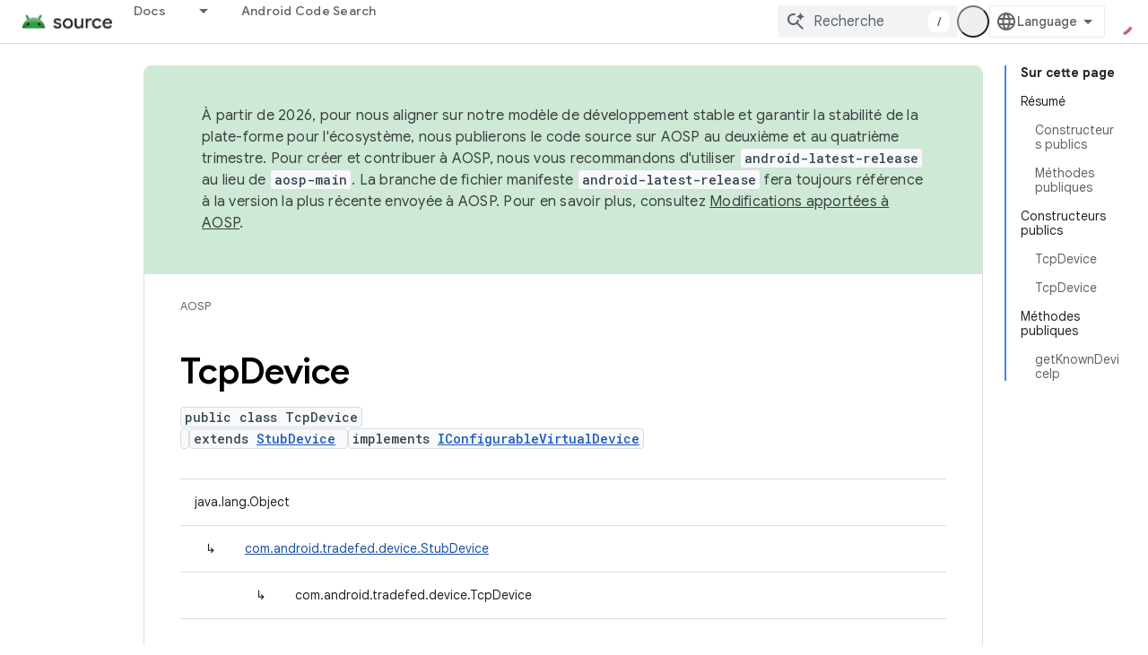

--- FILE ---
content_type: text/javascript
request_url: https://www.gstatic.cn/devrel-devsite/prod/v5ecaab6967af5bdfffc1b93fe7d0ad58c271bf9f563243cec25f323a110134f0/js/devsite_devsite_openid_badge_awarded_module__fr.js
body_size: -866
content:
(function(_ds){var window=this;var Fva=function(a){const b=a.Gk,c=a.vf;var d=a.qc;const e=a.badgePath,f=a.Hk,g=a.Fk,h=a.currentTierCount,k=a.isNewTier,l=a.Kb,m=a.nextPlaylistUrl,n=a.jj,r=a.Zl,q=a.zn,A=a.Ki,G=a.dismissBtn,L=a.redeemAnotherBtn,N=a.hideButtons,R=a.Yl,P=a.qm,Z=a.sharing,qa=a.staticPath,T=a.Tq,ca=a.eventsNumber,ja=a.ud,Ra=a.vd,pb=a.kc,Cb=a.Ee,xa=a.dismissButton,Ma=a.Ob,Sa=a.buttonUrl;a=a.gm;const E=_ds.U(_ds.dD(),'<div class="card"><div class="spinner-container"><devsite-spinner size="64"></devsite-spinner></div><div class="card-content"><div class="content-container"><div class="text-container"><div class="completed-title">');
d?k?(d='Vous avez franchi une nouvelle \u00e9tape\u00a0: <span class="badge-name">'+_ds.Q(d)+"</span>\u00a0!",_ds.V(E,d)):g?ca===1?(d='Vous avez gagn\u00e9 un badge <span class="badge-name">'+_ds.Q(d)+"</span>\u00a0!",_ds.V(E,d)):ca>1?(d='Vous avez gagn\u00e9 un autre badge <span class="badge-name">'+_ds.Q(d)+"</span>\u00a0!",_ds.V(E,d)):(d='Vous avez gagn\u00e9 le badge <span class="badge-name">'+_ds.Q(d)+"</span>\u00a0!",_ds.V(E,d)):(d='Vous \u00eates sur le point d\'obtenir le badge <span class="badge-name">'+
_ds.Q(d)+"</span>\u00a0!",_ds.V(E,d)):k?_ds.V(E,"F\u00e9licitations\u00a0! Vous avez franchi une nouvelle \u00e9tape."):g?_ds.V(E,"F\u00e9licitations\u00a0! Vous avez gagn\u00e9 un nouveau badge."):_ds.V(E,"Vous \u00eates sur le point d'obtenir un nouveau badge.");_ds.U(E,"</div>");n?(_ds.U(E,'<div class="claim-badge-text">'),_ds.V(E,"Obtenez votre badge dans le Profil du d\u00e9veloppeur Google."),_ds.U(E,"</div>")):r?(_ds.U(E,'<div class="sign-in-text">'),_ds.V(E,"Connectez-vous pour obtenir votre badge."),
_ds.U(E,"</div>")):A?(_ds.U(E,'<div class="create-profile-text">'),_ds.V(E,"Cr\u00e9ez un profil pour obtenir votre badge."),_ds.U(E,"</div>")):R?_ds.U(_ds.V(_ds.U(E,'<div class="not-eligible-text">'),_ds.Q(pb)),"</div>"):(_ds.U(E,'<div class="completed-text">'),a?_ds.U(E,_ds.Q(a)):k?_ds.V(E,"L'\u00e9tape a \u00e9t\u00e9 ajout\u00e9e \u00e0 votre profil."):g?ca>1?_ds.V(E,"La r\u00e9ussite a \u00e9t\u00e9 attribu\u00e9e \u00e0 votre profil."):_ds.V(E,"Le badge a \u00e9t\u00e9 ajout\u00e9 \u00e0 votre profil."):
_ds.V(E,"Vous pouvez suivre la progression pour ce badge dans votre profil."),_ds.U(E,"</div>"));_ds.V(_ds.U(E,'</div><div class="illustration-container"><img alt="Icon representing the granted badge" class="badge-icon '+(g?"":"incomplete")+'" src="'+_ds.S(_ds.XC(b))+'">'+(c?'<img alt="Badge animation background" class="badge-animation" src="'+_ds.S(_ds.XC(c))+'">':"")+(ca>0?'<div class="badge-icon-counter">'+_ds.yC(_ds.Vw(ca))+"</div>":h?'<div class="badge-icon-counter">'+_ds.yC(_ds.Vw(h))+"+</div>":
"")+"</div></div>"),P?_ds.U(_ds.V(_ds.U(_ds.dD(),'<div class="profile-creation-container"><p>'+_ds.Q(ja)+'</p><div class="profile-creation-container-email-options"><div class="profile-creation-container-email-option"><input type="checkbox" id="profile-creation-emails-googledev"><label for="profile-creation-emails-googledev">'+_ds.Q(Ra)+"</label></div></div><p>"),_ds.Q(Cb)),"</p></div>"):"");N||(_ds.U(E,'<div class="buttons-container"><div class="buttons sharing">'),Z&&(_ds.U(E,"<span>"),_ds.V(E,"Partager"),
_ds.U(E,'</span><div class="share-buttons-container"><button class="share-twitter gc-analytics-event" data-category="share badge" data-action="twitter" data-label="'+_ds.S(e)+'"><img src="'+_ds.S(_ds.XC(qa))+'/images/share_twitter.svg" alt="Twitter"></button><button class="share-facebook gc-analytics-event" data-category="share badge" data-action="facebook" data-label="'+_ds.S(e)+'"><img src="'+_ds.S(_ds.XC(qa))+'/images/share_facebook.svg" alt="Facebook"></button><button class="share-linkedin gc-analytics-event" data-category="share badge" data-action="linkedin" data-label="'+
_ds.S(e)+'"><img src="'+_ds.S(_ds.XC(qa))+'/images/share_linkedin.svg" alt="LinkedIn"></button>'+(f?'<a href="'+_ds.S(_ds.VC(f))+'" class="share-link gc-analytics-event" data-category="share badge" data-action="link" data-label="'+_ds.S(f)+'" target="_blank"><i class="material-icons">link</i></a>':"")+"</div>")),_ds.U(E,'</div><div class="buttons actions">'),m&&(_ds.U(E,'<a href="'+_ds.S(_ds.VC(m))+'" class="button return-to-playlist-button gc-analytics-event" data-category="next_pathway" data-action="badge card click" data-label="'+
_ds.S(m)+'">'),_ds.V(E,"Parcours suivant"),_ds.U(E,"</a>")),l&&(_ds.U(E,'<a href="'+_ds.S(_ds.VC(l))+'" class="button return-to-playlist-button gc-analytics-event" data-category="next_pathway" data-action="badge card click" data-label="'+_ds.S(l)+'">'),_ds.V(E,"Revenir au parcours"),_ds.U(E,"</a>")),n?(_ds.U(E,'<a class="button button-primary claim-badge-button">'),_ds.V(E,"Obtenir mon badge"),_ds.U(E,"</a>")):r?(_ds.U(E,'<a class="button button-primary sign-in-button" href="#">'),_ds.V(E,"Se connecter"),
_ds.U(E,"</a>")):A?(P?(_ds.U(E,'<button class="button button-primary finish-creating-profile-button">'),_ds.V(E,"Cr\u00e9er le profil")):(_ds.U(E,'<button class="button button-primary create-profile-button">'),_ds.V(E,"Cr\u00e9er un profil")),_ds.U(E,"</button>")):R?(_ds.U(E,'<a class="button button-primary change-account-button" href="#">'),_ds.V(E,"Changer de compte"),_ds.U(E,"</a>")):Ma&&Sa?_ds.U(E,'<a class="button button-primary view-profile-button" href="'+_ds.S(_ds.VC(Sa))+'"'+(T?' target="_blank"':
"")+">"+_ds.Q(Ma)+"</a>"):(_ds.U(E,'<a class="button button-primary view-profile-button" href="'+_ds.S(_ds.VC(q))+'"'+(T?' target="_blank"':"")+">"),_ds.V(E,"Afficher le profil"),_ds.U(E,"</a>")),G&&(_ds.U(E,'<button class="button dismiss"><div class="dismiss-text">'+_ds.Q(xa)+'</div><div class="next-badge-text" hidden>'),_ds.V(E,"Badge suivant"),_ds.U(E,'</div><div class="more-badges-marker" hidden></div></button>')),L&&(_ds.U(E,'<button class="button redeem-another">'),_ds.V(E,"Obtenir un autre badge"),
_ds.U(E,"</button>")),_ds.U(E,"</div></div>"));_ds.U(E,"</div></div>");return E},Gva=function(a){var b=a.qc;a='<devsite-dialog class="devsite-claim-badge-dialog"><div class="qr-code-container"></div><div class="redeem-code-section"><div class="redeem-code-title">Code du badge</div><div class="redeem-code">'+(_ds.Q(a.redeemCode)+'</div></div><div class="text-container"><div class="completed-title">');b='Obtenez le badge <span class="badge-name">'+_ds.Q(b)+"</span>.";a=a+b+"</div>Scannez le QR\u00a0code avec votre t\u00e9l\u00e9phone et obtenez le badge dans votre Profil du d\u00e9veloppeur Google.";
a+='</div><div class="buttons-container"><button class="close-dialog-button">Close</button></div></devsite-dialog>';return(0,_ds.O)(a)},Hva=function(a){a=a.reason;let b='<div class="card"><div class="card-content"><div class="content-container"><div class="text-container"><div class="completed-title">';b=a?b+_ds.Q(a):b+"Une erreur s'est produite lors de l'affichage du badge que vous avez re\u00e7u en r\u00e9compense.";return(0,_ds.O)(b+'</div></div></div><div class="buttons-container"><div class="buttons"></div><div class="buttons actions"><button class="button button-primary error-try-again-button">R\u00e9essayer.</button></div></div></div></div>')};var Jva=async function(a){a.eventHandler.listen(a,"click",async b=>{const c=await _ds.v(),d=b.target;if(d==null?0:d.matches(".sign-in-button"))b.preventDefault(),b.stopPropagation(),await c.signIn();else if(d==null?0:d.matches(".claim-badge-button"))b.preventDefault(),b.stopPropagation(),Iva(a);else if(d==null?0:d.matches(".redeem-another"))b.preventDefault(),b.stopPropagation(),document.location.reload();else if(d==null?0:d.matches(".error-try-again-button"))b.preventDefault(),b.stopPropagation(),
await a.j.schedule(()=>{m5(a,!1)},()=>{n5(a)})})},Kva=async function(a){await a.j.schedule(()=>{m5(a,!0)},()=>{n5(a)})},m5=async function(a,b){var c=await _ds.v();const {url:d,awardUrl:e,dismissBtn:f,hideButtons:g,imageUrl:h,nextPlaylistUrl:k,redeemAnotherBtn:l,path:m,shareDescription:n,title:r,complete:q,isNewTier:A,currentTierCount:G,eventsNumber:L,awardDescription:N,awardButton:R}=await Lva(a);var P;const Z=(P=a.getAttribute("return-uri"))!=null?P:"";P="";try{P=(new URL(`${c.getStaticPath(!1)}${"/images/badge-award-animation.gif"}`)).href}catch(T){}c=
{Zl:!1,jj:!1,Ki:!1,Yl:!1,qc:r,Hk:e,Gk:h,vf:P,badgePath:m,Fk:q,currentTierCount:G,isNewTier:A,sharing:!1,Ly:n,nextPlaylistUrl:k,Kb:Z,dismissBtn:f,redeemAnotherBtn:l,hideButtons:g,url:d,zn:"/profile",qm:"",staticPath:c.getStaticPath(!1),Tq:!1,eventsNumber:L!=null?L:0,ud:"Pour finir, souhaitez-vous recevoir des e-mails du programme Google\u00a0Developers concernant les nouvelles fonctionnalit\u00e9s, les \u00e9v\u00e9nements, les badges, les contenus et la participation \u00e0 des recherches\u00a0?",
vd:"Oui, j'aimerais beaucoup\u00a0!",kc:_ds.Tg('Ce compte n\'est pas \u00e9ligible au programme Google\u00a0Developers. Veuillez contacter votre administrateur. <a href="https://developers.google.com/profile/help/faq#why_am_i_unable_to_create_a_profile_with_my_google_workspace_account" target="_blank">En savoir plus</a>'),Ee:_ds.Tg('En rejoignant le programme Google\u00a0Developers, vous acceptez le <a class="content-policy" href="https://developers.google.com/profile/content-policy">R\u00e8glement relatif au contenu</a>. Votre utilisation de ce service est soumise aux <a href="https://policies.google.com/terms">Conditions d\'utilisation</a> et aux <a href="https://policies.google.com/privacy">R\u00e8gles de confidentialit\u00e9</a> de Google. Le nom qui appara\u00eet dans votre compte Google et les centres d\'int\u00e9r\u00eat que vous avez s\u00e9lectionn\u00e9s seront utilis\u00e9s dans votre profil du programme Google\u00a0Developers.\n  Il est possible que votre nom s\'affiche \u00e0 c\u00f4t\u00e9 de vos contributions. Vous pouvez le modifier \u00e0 tout moment.'),
dismissButton:"Ignorer",Ob:R==null?void 0:R.label,buttonUrl:R==null?void 0:R.url,gm:N};if(_ds.Jo()&&(c.jj=!0,!a.getAttribute("redeem-code"))){_ds.qt(a,Hva,{reason:"In Kiosk mode: No redeem code has been provided. Make sure you pass it using the redeem-code attribute."});return}a.awarded||(a.awarded=!0,a.Ba({category:"badge",action:"awarded",label:r||""}));_ds.qt(a,Fva,c);(c=a.querySelector(".dismiss"))&&a.eventHandler.listen(c,"click",()=>{_ds.TQ(a.j)});a.eventHandler.listen(a,"devsite-badge-awarded-stack-num-changed",
T=>{T=T.getBrowserEvent();var ca;T=(T==null?void 0:(ca=T.detail)==null?void 0:ca.Mq)||0;var ja=a.querySelector(".dismiss");ca=a.querySelector(".view-profile-button");const Ra=ja==null?void 0:ja.querySelector(".next-badge-text"),pb=ja==null?void 0:ja.querySelector(".dismiss-text");ja=ja==null?void 0:ja.querySelector(".more-badges-marker");ca&&(ca.hidden=T!==0);pb&&(pb.hidden=T!==0,pb.classList.toggle("button-primary",!!T));Ra&&(Ra.hidden=T===0);ja&&(ja.innerText=`${T}`,ja.hidden=T===0)});b&&await a.preloadImages();
a.dispatchEvent(new CustomEvent("running",{bubbles:!0}));a.removeAttribute("loading");if(b=a.querySelector(".badge-animation"))b.src=`${b.getAttribute("src")}`;let qa;(qa=a.querySelector(".illustration-container"))==null||qa.classList.add("show","animate")},n5=function(a){a.dispatchEvent(new CustomEvent("devsite-badge-awarded-dismissed",{bubbles:!0}))},Iva=function(a){var b=a.getAttribute("redeem-code");a.dialog=_ds.st(Gva,{qc:a.qc,redeemCode:b!=null?b:""});var c=_ds.Do("/redeem");b&&c.searchParams.set("code",
b);(b=a.dialog.querySelector(".qr-code-container"))&&new _ds.uy(b,{text:c.toString(),width:300,height:300,Lg:"#000000",Bf:"#ffffff",vp:0});(c=a.dialog.querySelector(".close-dialog-button"))&&a.eventHandler.listen(c,"click",()=>{let e;(e=a.dialog)==null||e.removeAttribute("open")});a.appendChild(a.dialog);let d;(d=a.dialog)==null||d.setAttribute("open","")},Lva=async function(a){var b;const c=await _ds.Jw((b=a.getAttribute("badge-url"))!=null?b:"");var d;b=(d=await Mva(a))!=null?d:"";d=a.getAttribute("badge-complete")!==
"false";const e=Number(a.getAttribute("badge-count"))||0,f=a.getAttribute("is-new-tier")==="true";var g;const h=(g=a.getAttribute("badge-share-title"))!=null?g:"";var k;g=(k=a.getAttribute("badge-share-description"))!=null?k:"";var l;k=(l=a.getAttribute("next-playlist-url"))!=null?l:"";l=a.hasAttribute("dismiss");const m=a.hasAttribute("redeem-another"),n=a.hasAttribute("hide-buttons"),r=_ds.C().href;var q;const A=(q=a.getAttribute("redeem-code"))!=null?q:"";q=_ds.C();q=`${q.origin}${q.pathname}`;
const G=Number(a.getAttribute("events-number"));var L;const N=(L=a.getAttribute("badge-award-description"))!=null?L:"";L=void 0;const R=a.getAttribute("badge-award-button-label"),P=a.getAttribute("badge-award-button-url");R&&P&&(L={label:R,url:P});return{awardedBy:q,url:c,awardUrl:r,dismissBtn:l,displayCount:0,hideButtons:n,imageUrl:b,nextPlaylistUrl:k,redeemAnotherBtn:m,path:a.badgePath,shareDescription:g,shareTitle:h,title:a.qc,complete:d,isNewTier:f,currentTierCount:e,redeemCode:A,eventsNumber:G,
awardDescription:N,awardButton:L}},Mva=async function(a){const b=await _ds.v();a=await _ds.Jw(a.getAttribute("badge-icon-url")||`${b.getStaticPath(!0)}${"/images/quiz-icon.png"}`);return(await _ds.Kw(a)).href},Nva=class extends _ds.Vm{constructor(){super(["devsite-dialog","devsite-spinner"]);this.awarded=!1;this.eventHandler=new _ds.u(this);this.dialog=null;this.j=new _ds.UQ("system","devsite-openid-badge-awarded");Jva(this)}connectedCallback(){Kva(this)}disconnectedCallback(){_ds.D(this.eventHandler);
this.j.cancel()}get qc(){let a;return(a=this.getAttribute("badge-name"))!=null?a:""}get badgePath(){let a;return(a=this.getAttribute("badge-path"))!=null?a:""}async preloadImages(){const a=this.querySelector(".badge-icon"),b=this.querySelector(".badge-animation"),c=[];if(a&&a.src){const d=new _ds.Hh;this.eventHandler.listen(a,"load",()=>{d.resolve()});this.eventHandler.listen(a,"error",()=>{d.reject()});c.push(d.promise)}if(b&&b.src){const d=new _ds.Hh;this.eventHandler.listen(b,"load",()=>{d.resolve()});
this.eventHandler.listen(b,"error",()=>{d.reject()});c.push(d.promise)}try{await Promise.all(c)}catch(d){}}};try{customElements.define("devsite-openid-badge-awarded",Nva)}catch(a){console.warn("Unrecognized DevSite custom element - DevsiteOpenidBadgeAwarded",a)};})(_ds_www);
